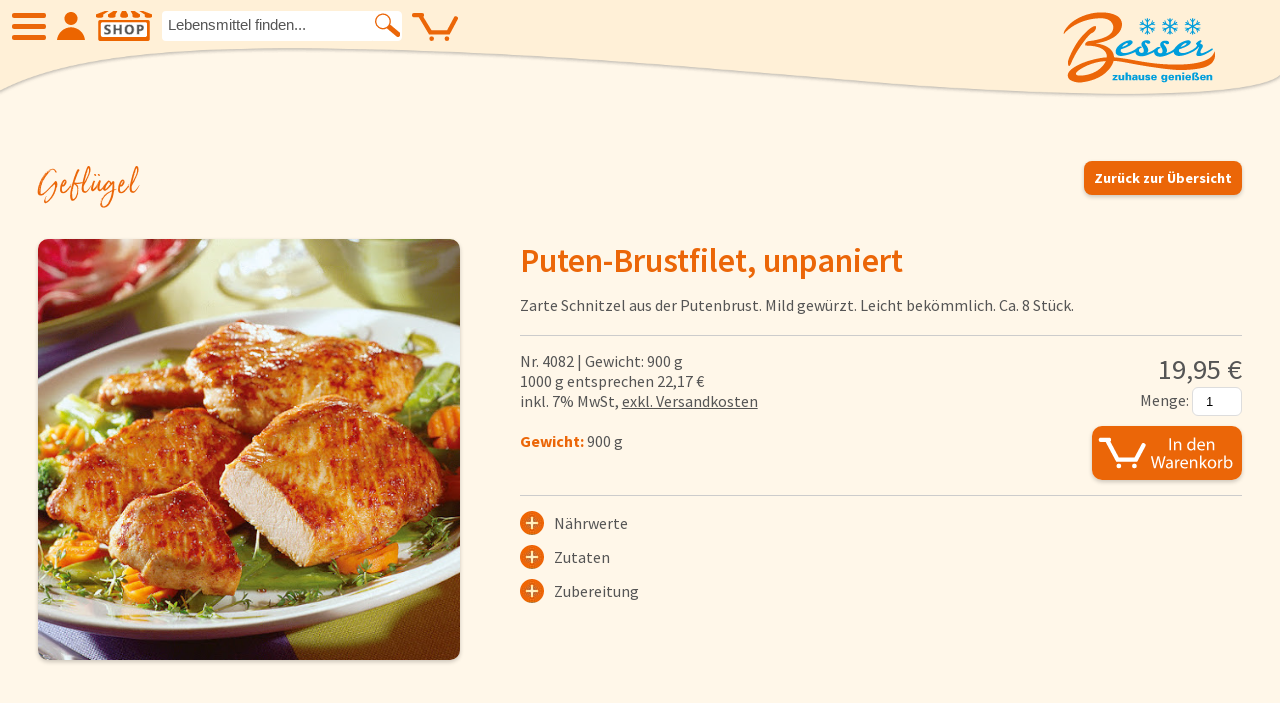

--- FILE ---
content_type: text/html; charset=utf-8
request_url: https://www.bessershop.de/Gefl%C3%BCgel/Puten-Brustfilet%2C+unpaniert
body_size: 10366
content:

<!DOCTYPE html>
<html lang="de" class="js">
<head>
	<meta http-equiv="content-type" content="text/html; charset=UTF-8">
	<meta name="google-site-verification" content="MW7OdMrHH_x_RmE744x43lXrTK0puGKJ2m-lXgM4gKk"/>
	<!-- End Google Tag Manager -->
		<title>Puten-Brustfilet-unpaniert-tiefgekühlt-Besser-zuhause-genießen - Besser - zuhause genießen</title>
		<meta name="title" content="Puten-Brustfilet-unpaniert-tiefgekühlt-Besser-zuhause-genießen"/>
		<meta name="DC.Title" content="Puten-Brustfilet-unpaniert-tiefgekühlt-Besser-zuhause-genießen"/>
		<meta property="og:title" content="Puten-Brustfilet-unpaniert-tiefgekühlt-Besser-zuhause-genießen"/>
		<meta name="twitter:title" content="Puten-Brustfilet-unpaniert-tiefgekühlt-Besser-zuhause-genießen"/>
	
	<meta name="author" content="Besser - zuhause genießen - Tiefkühlkost Lieferservice - Besser eG"/>
	<meta name="generator" content="ViUR Informationssystem www.viur.is"/>
	<!-- Descriptions -->
		<meta name="DC.Description" content="Zarte Schnitzel aus der Putenbrust. Mild gewürzt. Leicht bekömmlich."/>
		<meta name="description" lang="de" content="Zarte Schnitzel aus der Putenbrust. Mild gewürzt. Leicht bekömmlich."/>
		<meta name="keywords" lang="de" content="Eiskrem, Eiscreme, Eis, online, Lieferung, Versand, Lebensmittelversand, Lebensmittel, Tiefkühlversand, Frosta, Bofrost, Onlineshop"/>
		<meta property="og:description" content="Zarte Schnitzel aus der Putenbrust. Mild gewürzt. Leicht bekömmlich."/>
		<meta name="twitter:description" content="Zarte Schnitzel aus der Putenbrust. Mild gewürzt. Leicht bekömmlich."/>
	<meta property="og:site_name" content="Besser - zuhause genießen - Tiefkühlkost Lieferservice"/>
	<meta property="og:type" content="website"/>
	<!-- URL -->
		<meta property="og:url" content="https://www.bessershop.de/Gefl%C3%BCgel/Puten-Brustfilet,+unpaniert"/>
		<link rel="canonical" href="https://www.bessershop.de/Gefl%C3%BCgel/Puten-Brustfilet,+unpaniert"/>

			<meta property="og:image" content="https://lh3.googleusercontent.com/IeASJHtsQ8k5NCqOxNdqHORudPozcWp0UZ-UjCiNw6HMbjAocfWkPskxREVhgKP8aQ6JrHLfn4CyTMCI5FlP7dCXCq5e=s1200"/>
			<meta name="twitter:image:src" content="https://lh3.googleusercontent.com/IeASJHtsQ8k5NCqOxNdqHORudPozcWp0UZ-UjCiNw6HMbjAocfWkPskxREVhgKP8aQ6JrHLfn4CyTMCI5FlP7dCXCq5e=s570"/>
	<meta name="robots" content="index, follow, noarchive"/>
	<meta name="DC.Language" content="de"/>
	<meta name="viewport" content="width=device-width, initial-scale=1.0, user-scalable=yes">
	<link href="/static/meta/besser-57x57.png" sizes="57x57" rel="apple-touch-icon"/>
	<link href="/static/meta/besser-114x114.png" sizes="114x114" rel="apple-touch-icon"/>
	<link href="/static/meta/besser-72x72.png" sizes="72x72" rel="apple-touch-icon"/>
	<link href="/static/meta/besser-144x144.png" sizes="144x144" rel="apple-touch-icon"/>
	<link rel="stylesheet" href="/static/css/style.css?v=1767693643"/>
	<link rel="stylesheet" href="/kategorie.css"/>
	<link rel="icon" href="/static/images/favicon.png" type="image/png"/>
</head>
<body data-activekat="5105650963054592">
<!-- Google tag (gtag.js) -->
<script async data-src="https://www.googletagmanager.com/gtag/js?id=G-QWZP5N6ZPP"
		class="js-cookiemanager" data-requires="statistics-ga"></script>
<script>
  window.dataLayer = window.dataLayer || [];
  function gtag(){dataLayer.push(arguments);}
  gtag('js', new Date());
  gtag('config', 'G-QWZP5N6ZPP');
</script>
<div class="main artikel view"><header class="header">
			<div class="header-welle"><div class="headnav">
				<a class="burger burgertox js_burger" title="Menü"><span>Hauptmenu</span></a>
				<a href="/user/login" class="headnav-icon-a headlogin " title="Login / Kundenbereich"></a>
				<a href="/kategorie/menu" class="headnav-icon-a headshop" title="SHOP"></a>
				<div class="fn-articlesuche fleft">
					<form class="headnav-form">
						<input id="searchInput" class="headnav-input ui-autocomplete-input" placeholder="Lebensmittel finden..."
						       type="search" name="suche">
						<button class="headnav-form-btn"></button>
						<ul class="autocompleteentries"></ul>
					</form>
					</div>
					<div style="float: right;" class="cart-area"></div>
				</div><a href="/" title="Besser - zuhause genießen">
					<img loading="lazy" class="logo" src="/static/images/Logo-Besser.svg" alt="Besser - zuhause genießen">
				</a>
			</div>
		</header>
		<div class="spacer"></div><div class="transparent-header">
		<div class="container main-content" style="overflow: hidden; width: 96%">
		<div class="th-wrap menulistwrap">
				<div class="th-li clickable">SHOP</div>
				<div class="th-points is-open">
					<ul class="katiconlist">
			<li>
			<a href="/Neu" title="Neue Produkte">
				<span class="iconlist ic-neulist neu"></span>
				Neue Produkte
			</a>
		</li>
		<li>
			<a href="/Angebot" title="Angebote">
				<span class="iconlist ic-angebotelist angebote"></span>
				Angebote
			</a>
		</li><li>
						<a data-category="5725107787923456" class="icon ic-prodcat taptoclick ic-nr1" href="/Eiskrem" title="Eiskrem">
							<span id="menupunkt_5725107787923456" class="iconlist" style="background-image: url(https://lh3.googleusercontent.com/1wyXFGwoUq5rQp-_q3PL3hHhU0xI17dio5YXZDi3gLugPQwntCkvBzMqqZNjVnq97GTlQNQU7ZojpYs2hT2ECEiw7TBE1g=s88)"></span>
							Eiskrem
						</a>
					</li><li>
						<a data-category="5954224294723584" class="icon ic-prodcat taptoclick ic-nr2" href="/Fr%C3%BCchte" title="Früchte">
							<span id="menupunkt_5954224294723584" class="iconlist" style="background-image: url(https://lh3.googleusercontent.com/tL7csVQor2q1chng7laGO0veT2HXdu2YHHb4eqV-mNIqVFI-xky3Fonh7UKTyTc6hyhnEVSfEM1TIceI5RvG8tskCUmj=s88)"></span>
							Früchte
						</a>
					</li><li>
						<a data-category="5096363633147904" class="icon ic-prodcat taptoclick ic-nr3" href="/Gem%C3%BCse" title="Gemüse">
							<span id="menupunkt_5096363633147904" class="iconlist" style="background-image: url(https://lh3.googleusercontent.com/faFkvBlU0a9sl8VGSg2LT7YJN0chwTxj24dGQJVO08Vk3mjKEAvXwWcOdnCn6QsXhcG1DJiYdaI5nTkyd5iGyHRfZ-c9=s88)"></span>
							Gemüse
						</a>
					</li><li>
						<a data-category="5137355874762752" class="icon ic-prodcat taptoclick ic-nr4" href="/Suppen+und+Suppeneinlagen" title="Suppen und Suppeneinlagen">
							<span id="menupunkt_5137355874762752" class="iconlist" style="background-image: url(https://lh3.googleusercontent.com/rhr0asJnUO99dvhFLGy5sIwiUVIqirk31T6SOF7AG-UfABhLBke-Eup9RDlCCPF9TuULvGinSbUgEj9zcvyFBHXcPjD7=s88)"></span>
							Suppen und Suppeneinlagen
						</a>
					</li><li>
						<a data-category="5091364022779904" class="icon ic-prodcat taptoclick ic-nr5" href="/Kartoffelspezialit%C3%A4ten" title="Kartoffelspezialitäten">
							<span id="menupunkt_5091364022779904" class="iconlist" style="background-image: url(https://lh3.googleusercontent.com/aEztAKaDoWTOsS7TcewQL8hH-dDZpV10vCq7g0a7C9JaCrUdPaOgOD5DMDpQD8WmXYRAjZn7DZ_rgishwOmi4z5IlD-j9w=s88)"></span>
							Kartoffelspezialitäten
						</a>
					</li><li>
						<a data-category="4878221707313152" class="icon ic-prodcat taptoclick ic-nr6" href="/Gew%C3%BCrze+und+K%C3%BCchenhelfer" title="Gewürze und Küchenhelfer">
							<span id="menupunkt_4878221707313152" class="iconlist" style="background-image: url(https://lh3.googleusercontent.com/XxkNmQim8GGwQQvVRdFnGmW2XO2zKkvuvsESP3BKFJdqHjqj1mg1jPABezNevhaniF6SfJq7OF-5BrdWIflKElLKNynm=s88)"></span>
							Gewürze und Küchenhelfer
						</a>
					</li><li>
						<a data-category="5105650963054592" class="icon ic-prodcat taptoclick ic-nr7" href="/Gefl%C3%BCgel" title="Geflügel">
							<span id="menupunkt_5105650963054592" class="iconlist" style="background-image: url(https://lh3.googleusercontent.com/eb0rGlg4kffFZpg2ctfibq-jiJx2t0cJKBD66LNGGxyrykoQ_J9TQkzw0xDOxbTEiVJDS5kCbdEuB4HuGl3CLmsRStua=s88)"></span>
							Geflügel
						</a>
					</li><li>
						<a data-category="6197422522892288" class="icon ic-prodcat taptoclick ic-nr8" href="/Fleisch" title="Fleisch">
							<span id="menupunkt_6197422522892288" class="iconlist" style="background-image: url(https://lh3.googleusercontent.com/IpvKQvyJojcIQG3IDT3D7HarTOYGcED_dITbLVLRSQPDY564TXFV4YiU8XFJ8zm8oNAEbE_zbAImkNszdMQzpfLlJac=s88)"></span>
							Fleisch
						</a>
					</li><li>
						<a data-category="5760820306771968" class="icon ic-prodcat taptoclick ic-nr9" href="/Fisch" title="Fisch">
							<span id="menupunkt_5760820306771968" class="iconlist" style="background-image: url(https://lh3.googleusercontent.com/jcFHiDbRyphe8RYkFnD3JgvlQlLMzAdc3yKJyTJpbsD_eUAh6LR5kxFSuambMWYmO0FWWnUJkItRG3mqOZ6--BXWRSg=s88)"></span>
							Fisch
						</a>
					</li><li>
						<a data-category="5085604337418240" class="icon ic-prodcat taptoclick ic-nr10" href="/Pizzen+und+Flammkuchen" title="Pizzen und Flammkuchen">
							<span id="menupunkt_5085604337418240" class="iconlist" style="background-image: url(https://lh3.googleusercontent.com/qJef_wFrz7Wtd9FNC44Htd4lU_ceqLdN3Eoj350zvJd4jJsUGwZoOVbeer-cpt9MuY_zks3zsy3OXfa8-GGS77NAM9ei=s88)"></span>
							Pizzen und Flammkuchen
						</a>
					</li><li>
						<a data-category="6004121614155776" class="icon ic-prodcat taptoclick ic-nr11" href="/Snacks" title="Snacks">
							<span id="menupunkt_6004121614155776" class="iconlist" style="background-image: url(https://lh3.googleusercontent.com/Y3eQ5GxWov8WvKIKrJrn8KFquXXACEVYrQSxP2_YRA-SlLpdSu2KpdKk_6vSPpuZk-XOfXFOai1O4n5yKlVnEWME98s=s88)"></span>
							Snacks
						</a>
					</li><li>
						<a data-category="6263255781605376" class="icon ic-prodcat taptoclick ic-nr12" href="/Pfannengerichte" title="Pfannengerichte">
							<span id="menupunkt_6263255781605376" class="iconlist" style="background-image: url(https://lh3.googleusercontent.com/yIAEnBGnYdVgDa1rsbf0eE5lccGS6cD8a6J0LN6xwcA-jt2_HffI7KulR4NBgGMXCB28YWHFhT6qkGVJf8J4K4DHn_nMvw=s88)"></span>
							Pfannengerichte
						</a>
					</li><li>
						<a data-category="6217263929622528" class="icon ic-prodcat taptoclick ic-nr13" href="/Schnelle+Mahlzeiten" title="Schnelle Mahlzeiten">
							<span id="menupunkt_6217263929622528" class="iconlist" style="background-image: url(https://lh3.googleusercontent.com/nnwPa4Q1ZnTc9Bx21OgC2qutoV4os40K82eM74IRCPlabW49Rzk8w3vN24AhYISrgsBAGGc0XVMIlHwSXoqbRhVJUKrP=s88)"></span>
							Schnelle Mahlzeiten
						</a>
					</li><li>
						<a data-category="5119667588825088" class="icon ic-prodcat taptoclick ic-nr14" href="/Torten+und+Backwaren" title="Torten und Backwaren">
							<span id="menupunkt_5119667588825088" class="iconlist" style="background-image: url(https://lh3.googleusercontent.com/91Z3D8XKMFYOiQqua02tm2tElDrxuk7_LaA8xdMheImIgeLwoXXESHaUfYyQsCFOwVs10hkegUvKzLOnmJ3iKSbUmzDZGA=s88)"></span>
							Torten und Backwaren
						</a>
					</li><li>
						<a data-category="5715999101812736" class="icon ic-prodcat taptoclick ic-nr15" href="/Brot+und+Br%C3%B6tchen" title="Brot und Brötchen">
							<span id="menupunkt_5715999101812736" class="iconlist" style="background-image: url(https://lh3.googleusercontent.com/-sGDnZJjI9dTS4ANlsUv9u5wMLBWS_FNzKeaOB4UK_IwBYKBl3H1evY8hV1-ZmSiVdI_KDkjmbn6V_bUHjAyMxldv1Kq=s88)"></span>
							Brot und Brötchen
						</a>
					</li></ul>
				</div>
			</div>
		<div class="clear"></div>
<div class="" style="overflow: hidden; margin-top: 20px;">
				<div class="menucol">
					<ul>
						<li><a href="/page/über-uns" title="Über uns">Über uns</a></li>
						<li><a href="/page/qualität" title="Qualität">Qualität</a></li>
						<li><a href="/news" title="Presse &amp; News">Presse &amp; News</a></li>
						<li><a href="/rezept" title="Rezepte">Rezepte</a></li><li><a href="/page/jobs" title="Karriere">Karriere</a></li></ul>
				</div>
			<div class="menucol">
					<ul><li><a href="/faq" title="FAQs - Häufig gestellte Fragen">FAQs</a></li>
						<li><a href="/page/bezahlung-&amp;-lieferung" title="Bezahlung &amp; Lieferung">Bezahlung &amp; Lieferung</a></li><li><a href="/page/allergene-&amp;-nährwerte" title="Allergene &amp; Nährwerte">Nährwerte &amp; Allergene</a></li>
						<li><a href="/page/allergene-&amp;-nährwerte" title="Herkunftsländer">Herkunftsländer</a></li>
						<li><a href="/cart/view" title="Warenkorb">Warenkorb</a></li>
							<li><a href="/user/login" title="Login">Login</a></li>
					</ul>
				</div>
	<div class="menucol">
		<ul>
			<li><a href="/" title="Startseite">Startseite</a></li>
			<li><a href="/s/besser-katalog" title="Genussflyer">Genussflyer</a></li>
			<li><a href="/contact" title="Kontakt">Kontakt</a></li>
			<li><a href="/s/impressum" title="Impressum">Impressum</a></li>
			<li><a href="/s/agb" title="AGB &amp; Datenschutz">AGB &amp; Datenschutz</a></li>
				<li><a href="/user/add" title="Registrieren">Registrieren</a></li>
		</ul>
	</div>
</div>
		</div>
		</div><div class="container main-content">
	<div class="product-view">
		<div style="padding-bottom: 10px">
			<a class="cta-button orange fright" href="/Geflügel">Zurück zur Übersicht</a>
			<h2 class="bornready">Geflügel</h2>
		</div>
	<div class="onethird">
    <div class="product-viev-left"><img loading="lazy" class="round10 shd" src="https://lh3.googleusercontent.com/IeASJHtsQ8k5NCqOxNdqHORudPozcWp0UZ-UjCiNw6HMbjAocfWkPskxREVhgKP8aQ6JrHLfn4CyTMCI5FlP7dCXCq5e=s497-c" alt="Abbildung Puten-Brustfilet, unpaniert" />
    </div>
	</div>
	<div class="twothird">
    <div class="product-viev-txt">
        <h1 class="kat_font_5105650963054592">Puten-Brustfilet, unpaniert</h1>
        Zarte Schnitzel aus der Putenbrust. Mild gewürzt. Leicht bekömmlich. Ca. 8 Stück.
	<div class="produktviewpricebox">
	<div class="fright" style="text-align: right">
		<div class="price-view">
	19,95 &euro;</div>
            &nbsp;&nbsp;Menge:
            <input class="article-to-cart-amount inwkview" type="number" min="1" value="1">
            <a href="/cart/add/ahFlfmJlc3NlcnNob3Atdml1cnIUCxIHYXJ0aWtlbBiAgICAhLS2CAw" class="article-to-cart" data-id="ahFlfmJlc3NlcnNob3Atdml1cnIUCxIHYXJ0aWtlbBiAgICAhLS2CAw">
                <img class="round10 shd tocardviewbtn" src="/static/images/tocart-font.svg" data-id="ahFlfmJlc3NlcnNob3Atdml1cnIUCxIHYXJ0aWtlbBiAgICAhLS2CAw" title="In den Warenkorb" alt="">
            </a>
        </div>
            Nr. 4082 |
	        
	        Gewicht: 900 g
	        
            <br />
	
		1000 g entsprechen 
	22,17 &euro;<br />
		<span>inkl. 7% MwSt, <span class="versandoverlay">exkl. Versandkosten
		<div class="versandoverlaycontent round10 shd">
			<strong>Ab 
	60,00 &euro; versandkostenfreie Lieferung</strong><br/>
			Bis 
	19,99 &euro; &raquo; 
	19,95 &euro;<br/>
			
	20,00 &euro; bis 
	39,99 &euro; &raquo; 
	12,95 &euro;<br/>
			
	40,00 &euro; bis 
	59,99 &euro; &raquo; 
	4,95 &euro;
			</div></span></span>
	<br /><br />
        <strong class="z-angaben">Gewicht:</strong> 900 g<div class="clear"></div>
    </div><div style="margin-top: 15px; margin-bottom: 5px;">
        <div class="singleton-accordion-toggler" data-for-accordion="naehrwerte">
	        <span class="plus"></span>
	        Nährwerte
	    </div>
        <div id="naehrwerte" style="display: none;">
	        <strong class="z-angaben">Durchschnittl. Energie- &amp; Nährwerte je 100 g:</strong>
	        <ul class="naehrwerte"><li>Energie <span class="fright">371 kj</span></li>
	            <li>Kalorien <span class="fright">88,61 kcal</span></li><li>Fett <span class="fright">0,6 g</span></li><li class="indented">davon gesättigte Fettsäuren <span class="fright">0,3 g</span></li><li>Kohlenhydrate <span class="fright">0,5 g</span></li><li class="indented">davon Zucker <span class="fright">0,5 g</span></li><li>Eiweiß <span class="fright">20 g</span></li><li>Salz <span class="fright">1,2 g</span></li></ul>
        </div><div class="singleton-accordion-toggler" data-for-accordion="zutaten">
	        <span class="plus"></span>
	        Zutaten
	    </div>
        <div id="zutaten" style="display: none;">
            
            Puten-Brustfilet (92 %), Trinkwasser, Speisesalz, Maltodextrin, Dextrose, Zucker, Gewürzextrakte
<br />Hinweis: Das Produkt kann Spuren von <span class="allergenmarker">Gluten</span>, <span class="allergenmarker">Milch</span>, <span class="allergenmarker">Schalenfrüchten</span>, <span class="allergenmarker">Sellerie</span> und <span class="allergenmarker">Senf</span> enthalten.
        </div><div class="singleton-accordion-toggler" data-for-accordion="zubereitung">
	        <span class="plus"></span>
	        Zubereitung
	    </div>
			<div id="zubereitung" style="display: none;">
            <ul class="symbollist">
            
				
			
				
			
				
			
				
			
				
			
				
					<li><img loading="lazy" src="/static/images/pan.svg" title="Pfanne" alt="Icon für Pfanne">ca. 15 Minuten</li>
				
			
				
			
            </ul>
        </div></div>
	</div>
	<div class="clear"></div>

	</div>
	<div class="clear"></div>

	<div class="articleList moreMargin">
		<h2 class="bornready bornready-h2 artikellist-h2" style="padding-left: 10px">Noch mehr Geflügel</h2>
			<div class="productbox round10 shd">
<a href="/Gefl%C3%BCgel/Vorratspackung+H%C3%A4hnchenkeulen"><img loading="lazy" class="round10" src="https://lh5.ggpht.com/Anj1hQ9A1IgVmjqBNXAvRfl1Rka4RwxVmDceUtJbZliV0cyetqtwk2r4ztDxEmZJHEDSEBfvplnFE3VBv-b8lTlMwwM=s220-c" alt="Abbildung Vorratspackung Hähnchenkeulen"/>
</a><div class="round10 items-to-card" id="items-to-card-ahFlfmJlc3NlcnNob3Atdml1cnIUCxIHYXJ0aWtlbBiAgICA2bqBCAw" style="display: none;">
	<a class="cta-button orange fullWidth" href="/Gefl%C3%BCgel/Vorratspackung+H%C3%A4hnchenkeulen">zur Detailansicht</a>
	<div class="mengewrap">
		&nbsp;&nbsp;Menge:
		<br/>
		<input type="number" name="amount" min="1" value="1">
		<a class="add-to-cart" href="#" data-id="ahFlfmJlc3NlcnNob3Atdml1cnIUCxIHYXJ0aWtlbBiAgICA2bqBCAw">
			<img loading="lazy" class="round10 shd addtocartoverlay"
			     src="/static/images/tocart-font.svg"
			     title="In den Warenkorb" alt="">
		</a>
	</div>
</div>
<div class="listinfo">
	<div class="wellenbox">
		<svg version="1.1" xmlns="http://www.w3.org/2000/svg"  x="0px" y="0px"
	 width="220px" height="60px" viewBox="0 -44 220 60" enable-background="new 0 -44 220 60" class="listinfo-artikelwelle kat_artikelwelle_5105650963054592" xml:space="preserve">
<path fill="#86BA31" d="M0-34.986c0,0,34.117-14.395,100,0c-0.001,0,87.059,17.523,120-10.014v62H0V-34.986z"/>
</svg>
	</div>
	<div class="listinfo-txt kat_bg_5105650963054592 kat_fg_5105650963054592">
		<div class="left"><br/>
			<strong>Vorratspackung Hähnchenkeulen</strong>
		</div>
		<div class="right">2500 g<br/><strong>
	19,95 &euro;</strong></div>
	</div>
</div>
<a href="#" class="icon-items-to-card" data-id="ahFlfmJlc3NlcnNob3Atdml1cnIUCxIHYXJ0aWtlbBiAgICA2bqBCAw">
		<svg version="1.1" xmlns="http://www.w3.org/2000/svg"  x="0px" y="0px"
	 width="32px" height="32px" viewBox="4 8 32 32" enable-background="new 4 8 32 32" xml:space="preserve">
<g>
	<g>
		<circle fill="#EB6608" cx="20" cy="24" r="16"/>
	</g>
	<g>
		<path fill="#FFFFFF" d="M31.7,19.046l-0.246-0.13c-0.479-0.256-1.077-0.075-1.334,0.404c0,0.001,0,0.002-0.002,0.004l-3.722,7.004
			h-8.204l-4.39-8.257c0.242-0.18,0.401-0.465,0.401-0.79v-0.285c0-0.545-0.441-0.986-0.985-0.986H8.763
			c-0.544,0-0.985,0.441-0.985,0.986v0.285c0,0.544,0.441,0.986,0.985,0.986h2.616c0.004,0.009,0.005,0.018,0.01,0.026
			c0,0,5.467,10.233,5.506,10.292h10.848l4.365-8.205C32.362,19.899,32.18,19.303,31.7,19.046z"/>
		<circle fill="#FFFFFF" cx="18.225" cy="30.744" r="1.246"/>
		<circle fill="#FFFFFF" cx="26.331" cy="30.744" r="1.246"/>
	</g>
</g>
</svg>
	
</a>
</div>
			<div class="productbox round10 shd">
<a href="/Gefl%C3%BCgel/H%C3%A4hnchen-Brustfilet%2C+paniert"><img loading="lazy" class="round10" src="https://lh3.ggpht.com/LUQ9KbaNAOXUQI1RRVZRv2l5KJwo8YWN6dGVCoztUV_DHv3MZ17NwqE7ejNZl7D5R01IYxUtgQjjroCfmvA_7UCfASjZ=s220-c" alt="Abbildung Hähnchen-Brustfilet, paniert"/>
</a><div class="round10 items-to-card" id="items-to-card-ahFlfmJlc3NlcnNob3Atdml1cnIUCxIHYXJ0aWtlbBiAgICA_OmICAw" style="display: none;">
	<a class="cta-button orange fullWidth" href="/Gefl%C3%BCgel/H%C3%A4hnchen-Brustfilet%2C+paniert">zur Detailansicht</a>
	<div class="mengewrap">
		&nbsp;&nbsp;Menge:
		<br/>
		<input type="number" name="amount" min="1" value="1">
		<a class="add-to-cart" href="#" data-id="ahFlfmJlc3NlcnNob3Atdml1cnIUCxIHYXJ0aWtlbBiAgICA_OmICAw">
			<img loading="lazy" class="round10 shd addtocartoverlay"
			     src="/static/images/tocart-font.svg"
			     title="In den Warenkorb" alt="">
		</a>
	</div>
</div>
<div class="listinfo">
	<div class="wellenbox">
		<svg version="1.1" xmlns="http://www.w3.org/2000/svg"  x="0px" y="0px"
	 width="220px" height="60px" viewBox="0 -44 220 60" enable-background="new 0 -44 220 60" class="listinfo-artikelwelle kat_artikelwelle_5105650963054592" xml:space="preserve">
<path fill="#86BA31" d="M0-34.986c0,0,34.117-14.395,100,0c-0.001,0,87.059,17.523,120-10.014v62H0V-34.986z"/>
</svg>
	</div>
	<div class="listinfo-txt kat_bg_5105650963054592 kat_fg_5105650963054592">
		<div class="left"><br/>
			<strong>Hähnchen-Brustfilet, paniert</strong>
		</div>
		<div class="right">900 g<br/><strong>
	15,45 &euro;</strong></div>
	</div>
</div>
<a href="#" class="icon-items-to-card" data-id="ahFlfmJlc3NlcnNob3Atdml1cnIUCxIHYXJ0aWtlbBiAgICA_OmICAw">
		<svg version="1.1" xmlns="http://www.w3.org/2000/svg"  x="0px" y="0px"
	 width="32px" height="32px" viewBox="4 8 32 32" enable-background="new 4 8 32 32" xml:space="preserve">
<g>
	<g>
		<circle fill="#EB6608" cx="20" cy="24" r="16"/>
	</g>
	<g>
		<path fill="#FFFFFF" d="M31.7,19.046l-0.246-0.13c-0.479-0.256-1.077-0.075-1.334,0.404c0,0.001,0,0.002-0.002,0.004l-3.722,7.004
			h-8.204l-4.39-8.257c0.242-0.18,0.401-0.465,0.401-0.79v-0.285c0-0.545-0.441-0.986-0.985-0.986H8.763
			c-0.544,0-0.985,0.441-0.985,0.986v0.285c0,0.544,0.441,0.986,0.985,0.986h2.616c0.004,0.009,0.005,0.018,0.01,0.026
			c0,0,5.467,10.233,5.506,10.292h10.848l4.365-8.205C32.362,19.899,32.18,19.303,31.7,19.046z"/>
		<circle fill="#FFFFFF" cx="18.225" cy="30.744" r="1.246"/>
		<circle fill="#FFFFFF" cx="26.331" cy="30.744" r="1.246"/>
	</g>
</g>
</svg>
	
</a>
</div>
			<div class="productbox round10 shd">
<a href="/Gefl%C3%BCgel/H%C3%A4hnchen-Innenfilet-+Kr%C3%A4utergarten"><img loading="lazy" class="round10" src="https://lh6.ggpht.com/Wrf63xDivnMGFvQjJJ9yojNN5ExVMO8qQcndMsih828GJBPjPBOcy7X9lOECm6SxDIrh1ZHtOodP-mra4Mu86nDBWpg=s220-c" alt="Abbildung Hähnchen-Innenfilet- Kräutergarten"/>
</a><div class="round10 items-to-card" id="items-to-card-ahFlfmJlc3NlcnNob3Atdml1cnIUCxIHYXJ0aWtlbBiAgICA78SXCAw" style="display: none;">
	<a class="cta-button orange fullWidth" href="/Gefl%C3%BCgel/H%C3%A4hnchen-Innenfilet-+Kr%C3%A4utergarten">zur Detailansicht</a>
	<div class="mengewrap">
		&nbsp;&nbsp;Menge:
		<br/>
		<input type="number" name="amount" min="1" value="1">
		<a class="add-to-cart" href="#" data-id="ahFlfmJlc3NlcnNob3Atdml1cnIUCxIHYXJ0aWtlbBiAgICA78SXCAw">
			<img loading="lazy" class="round10 shd addtocartoverlay"
			     src="/static/images/tocart-font.svg"
			     title="In den Warenkorb" alt="">
		</a>
	</div>
</div>
<div class="listinfo">
	<div class="wellenbox">
		<svg version="1.1" xmlns="http://www.w3.org/2000/svg"  x="0px" y="0px"
	 width="220px" height="60px" viewBox="0 -44 220 60" enable-background="new 0 -44 220 60" class="listinfo-artikelwelle kat_artikelwelle_5105650963054592" xml:space="preserve">
<path fill="#86BA31" d="M0-34.986c0,0,34.117-14.395,100,0c-0.001,0,87.059,17.523,120-10.014v62H0V-34.986z"/>
</svg>
	</div>
	<div class="listinfo-txt kat_bg_5105650963054592 kat_fg_5105650963054592">
		<div class="left"><br/>
			<strong>Hähnchen-Innenfilet- Kräutergarten</strong>
		</div>
		<div class="right">750 g<br/><strong>
	16,95 &euro;</strong></div>
	</div>
</div>
<a href="#" class="icon-items-to-card" data-id="ahFlfmJlc3NlcnNob3Atdml1cnIUCxIHYXJ0aWtlbBiAgICA78SXCAw">
		<svg version="1.1" xmlns="http://www.w3.org/2000/svg"  x="0px" y="0px"
	 width="32px" height="32px" viewBox="4 8 32 32" enable-background="new 4 8 32 32" xml:space="preserve">
<g>
	<g>
		<circle fill="#EB6608" cx="20" cy="24" r="16"/>
	</g>
	<g>
		<path fill="#FFFFFF" d="M31.7,19.046l-0.246-0.13c-0.479-0.256-1.077-0.075-1.334,0.404c0,0.001,0,0.002-0.002,0.004l-3.722,7.004
			h-8.204l-4.39-8.257c0.242-0.18,0.401-0.465,0.401-0.79v-0.285c0-0.545-0.441-0.986-0.985-0.986H8.763
			c-0.544,0-0.985,0.441-0.985,0.986v0.285c0,0.544,0.441,0.986,0.985,0.986h2.616c0.004,0.009,0.005,0.018,0.01,0.026
			c0,0,5.467,10.233,5.506,10.292h10.848l4.365-8.205C32.362,19.899,32.18,19.303,31.7,19.046z"/>
		<circle fill="#FFFFFF" cx="18.225" cy="30.744" r="1.246"/>
		<circle fill="#FFFFFF" cx="26.331" cy="30.744" r="1.246"/>
	</g>
</g>
</svg>
	
</a>
</div>
			<div class="productbox round10 shd">
<a href="/Gefl%C3%BCgel/H%C3%A4hnchen-Brustfilet+%E2%80%9EWiener+Art%E2%80%9C"><img loading="lazy" class="round10" src="https://lh4.ggpht.com/S8UkM_2CkP8VXiC6saGSOieNRErrBwdhph4tBTC-uyjdYOqY5l8xwDXjf1eMOQ6ZF8fK5V7n-lBsBFrwUK0BDW_dJMBJ=s220-c" alt="Abbildung Hähnchen-Brustfilet „Wiener Art“"/>
</a><div class="btn-angebot-txt">
	-1,00 &euro;</div><div class="round10 items-to-card" id="items-to-card-ahFlfmJlc3NlcnNob3Atdml1cnIUCxIHYXJ0aWtlbBiAgICAupusCAw" style="display: none;">
	<a class="cta-button orange fullWidth" href="/Gefl%C3%BCgel/H%C3%A4hnchen-Brustfilet+%E2%80%9EWiener+Art%E2%80%9C">zur Detailansicht</a>
	<div class="mengewrap">
		&nbsp;&nbsp;Menge:
		<br/>
		<input type="number" name="amount" min="1" value="1">
		<a class="add-to-cart" href="#" data-id="ahFlfmJlc3NlcnNob3Atdml1cnIUCxIHYXJ0aWtlbBiAgICAupusCAw">
			<img loading="lazy" class="round10 shd addtocartoverlay"
			     src="/static/images/tocart-font.svg"
			     title="In den Warenkorb" alt="">
		</a>
	</div>
</div>
<div class="listinfo">
	<div class="wellenbox">
		<svg version="1.1" xmlns="http://www.w3.org/2000/svg"  x="0px" y="0px"
	 width="220px" height="60px" viewBox="0 -44 220 60" enable-background="new 0 -44 220 60" class="listinfo-artikelwelle kat_artikelwelle_5105650963054592" xml:space="preserve">
<path fill="#86BA31" d="M0-34.986c0,0,34.117-14.395,100,0c-0.001,0,87.059,17.523,120-10.014v62H0V-34.986z"/>
</svg>
	</div>
	<div class="listinfo-txt kat_bg_5105650963054592 kat_fg_5105650963054592">
		<div class="left"><br/>
			<strong>Hähnchen-Brustfilet „Wiener Art“</strong>
		</div>
		<div class="right">900 g<br/><strong>
	16,95 &euro;</strong>
				<strong class="strikeout-list kat_bg_5105650963054592">
	17,95 &euro;</strong></div>
	</div>
</div>
<a href="#" class="icon-items-to-card" data-id="ahFlfmJlc3NlcnNob3Atdml1cnIUCxIHYXJ0aWtlbBiAgICAupusCAw">
		<svg version="1.1" xmlns="http://www.w3.org/2000/svg"  x="0px" y="0px"
	 width="32px" height="32px" viewBox="4 8 32 32" enable-background="new 4 8 32 32" xml:space="preserve">
<g>
	<g>
		<circle fill="#EB6608" cx="20" cy="24" r="16"/>
	</g>
	<g>
		<path fill="#FFFFFF" d="M31.7,19.046l-0.246-0.13c-0.479-0.256-1.077-0.075-1.334,0.404c0,0.001,0,0.002-0.002,0.004l-3.722,7.004
			h-8.204l-4.39-8.257c0.242-0.18,0.401-0.465,0.401-0.79v-0.285c0-0.545-0.441-0.986-0.985-0.986H8.763
			c-0.544,0-0.985,0.441-0.985,0.986v0.285c0,0.544,0.441,0.986,0.985,0.986h2.616c0.004,0.009,0.005,0.018,0.01,0.026
			c0,0,5.467,10.233,5.506,10.292h10.848l4.365-8.205C32.362,19.899,32.18,19.303,31.7,19.046z"/>
		<circle fill="#FFFFFF" cx="18.225" cy="30.744" r="1.246"/>
		<circle fill="#FFFFFF" cx="26.331" cy="30.744" r="1.246"/>
	</g>
</g>
</svg>
	
</a>
</div>
			<div class="productbox round10 shd">
<a href="/Gefl%C3%BCgel/H%C3%A4hnchen+Geschnetzeltes+in+Curryrahmsauce"><img loading="lazy" class="round10" src="https://lh4.ggpht.com/rLqFu-7rN8P0FhcGOyVZQsckKlI5eh9YzIOtwnL7j56isW7XXNKqtbufwDhoEmj94niVnSYU-Ppf-qTe_VXj74quDlc=s220-c" alt="Abbildung Hähnchen Geschnetzeltes in Curryrahmsauce"/>
</a><div class="round10 items-to-card" id="items-to-card-ahFlfmJlc3NlcnNob3Atdml1cnIUCxIHYXJ0aWtlbBiAgICA3s_LCAw" style="display: none;">
	<a class="cta-button orange fullWidth" href="/Gefl%C3%BCgel/H%C3%A4hnchen+Geschnetzeltes+in+Curryrahmsauce">zur Detailansicht</a>
	<div class="mengewrap">
		&nbsp;&nbsp;Menge:
		<br/>
		<input type="number" name="amount" min="1" value="1">
		<a class="add-to-cart" href="#" data-id="ahFlfmJlc3NlcnNob3Atdml1cnIUCxIHYXJ0aWtlbBiAgICA3s_LCAw">
			<img loading="lazy" class="round10 shd addtocartoverlay"
			     src="/static/images/tocart-font.svg"
			     title="In den Warenkorb" alt="">
		</a>
	</div>
</div>
<div class="listinfo">
	<div class="wellenbox">
		<svg version="1.1" xmlns="http://www.w3.org/2000/svg"  x="0px" y="0px"
	 width="220px" height="60px" viewBox="0 -44 220 60" enable-background="new 0 -44 220 60" class="listinfo-artikelwelle kat_artikelwelle_5105650963054592" xml:space="preserve">
<path fill="#86BA31" d="M0-34.986c0,0,34.117-14.395,100,0c-0.001,0,87.059,17.523,120-10.014v62H0V-34.986z"/>
</svg>
	</div>
	<div class="listinfo-txt kat_bg_5105650963054592 kat_fg_5105650963054592">
		<div class="left"><br/>
			<strong>Hähnchen Geschnetzeltes in Curryrahmsauce</strong>
		</div>
		<div class="right">600 g<br/><strong>
	12,95 &euro;</strong></div>
	</div>
</div>
<a href="#" class="icon-items-to-card" data-id="ahFlfmJlc3NlcnNob3Atdml1cnIUCxIHYXJ0aWtlbBiAgICA3s_LCAw">
		<svg version="1.1" xmlns="http://www.w3.org/2000/svg"  x="0px" y="0px"
	 width="32px" height="32px" viewBox="4 8 32 32" enable-background="new 4 8 32 32" xml:space="preserve">
<g>
	<g>
		<circle fill="#EB6608" cx="20" cy="24" r="16"/>
	</g>
	<g>
		<path fill="#FFFFFF" d="M31.7,19.046l-0.246-0.13c-0.479-0.256-1.077-0.075-1.334,0.404c0,0.001,0,0.002-0.002,0.004l-3.722,7.004
			h-8.204l-4.39-8.257c0.242-0.18,0.401-0.465,0.401-0.79v-0.285c0-0.545-0.441-0.986-0.985-0.986H8.763
			c-0.544,0-0.985,0.441-0.985,0.986v0.285c0,0.544,0.441,0.986,0.985,0.986h2.616c0.004,0.009,0.005,0.018,0.01,0.026
			c0,0,5.467,10.233,5.506,10.292h10.848l4.365-8.205C32.362,19.899,32.18,19.303,31.7,19.046z"/>
		<circle fill="#FFFFFF" cx="18.225" cy="30.744" r="1.246"/>
		<circle fill="#FFFFFF" cx="26.331" cy="30.744" r="1.246"/>
	</g>
</g>
</svg>
	
</a>
</div><div class="clear"></div>
		<a class="cta-button orange" style="margin: 10px" href="/Geflügel">Alle Artikel anzeigen</a>
	</div>
	<h2 class="bornready bornready-h2">Entdecken Sie auch</h2>
	<ul class="katiconlist">
		<li>
			<a href="/Neu">
				<span class="iconlist ic-neulist neu"></span>
				Neue Produkte
			</a>
		</li>
		<li>
			<a href="/Angebot">
				<span class="iconlist ic-angebotelist angebote"></span>
				Angebote
			</a>
		</li>
		
			
				
					<li>
						<a data-category="5725107787923456"
						   class="icon ic-prodcat taptoclick ic-nr1" href="/Eiskrem">
							<span id="menupunkt_5725107787923456" class="iconlist" style="background-image: url(https://lh3.googleusercontent.com/1wyXFGwoUq5rQp-_q3PL3hHhU0xI17dio5YXZDi3gLugPQwntCkvBzMqqZNjVnq97GTlQNQU7ZojpYs2hT2ECEiw7TBE1g=s88)"></span>
							Eiskrem
						</a>
					</li>
				
			
				
					<li>
						<a data-category="5954224294723584"
						   class="icon ic-prodcat taptoclick ic-nr2" href="/Fr%C3%BCchte">
							<span id="menupunkt_5954224294723584" class="iconlist" style="background-image: url(https://lh3.googleusercontent.com/tL7csVQor2q1chng7laGO0veT2HXdu2YHHb4eqV-mNIqVFI-xky3Fonh7UKTyTc6hyhnEVSfEM1TIceI5RvG8tskCUmj=s88)"></span>
							Früchte
						</a>
					</li>
				
			
				
					<li>
						<a data-category="5096363633147904"
						   class="icon ic-prodcat taptoclick ic-nr3" href="/Gem%C3%BCse">
							<span id="menupunkt_5096363633147904" class="iconlist" style="background-image: url(https://lh3.googleusercontent.com/faFkvBlU0a9sl8VGSg2LT7YJN0chwTxj24dGQJVO08Vk3mjKEAvXwWcOdnCn6QsXhcG1DJiYdaI5nTkyd5iGyHRfZ-c9=s88)"></span>
							Gemüse
						</a>
					</li>
				
			
				
					<li>
						<a data-category="5137355874762752"
						   class="icon ic-prodcat taptoclick ic-nr4" href="/Suppen+und+Suppeneinlagen">
							<span id="menupunkt_5137355874762752" class="iconlist" style="background-image: url(https://lh3.googleusercontent.com/rhr0asJnUO99dvhFLGy5sIwiUVIqirk31T6SOF7AG-UfABhLBke-Eup9RDlCCPF9TuULvGinSbUgEj9zcvyFBHXcPjD7=s88)"></span>
							Suppen und Suppeneinlagen
						</a>
					</li>
				
			
				
					<li>
						<a data-category="5091364022779904"
						   class="icon ic-prodcat taptoclick ic-nr5" href="/Kartoffelspezialit%C3%A4ten">
							<span id="menupunkt_5091364022779904" class="iconlist" style="background-image: url(https://lh3.googleusercontent.com/aEztAKaDoWTOsS7TcewQL8hH-dDZpV10vCq7g0a7C9JaCrUdPaOgOD5DMDpQD8WmXYRAjZn7DZ_rgishwOmi4z5IlD-j9w=s88)"></span>
							Kartoffelspezialitäten
						</a>
					</li>
				
			
				
					<li>
						<a data-category="4878221707313152"
						   class="icon ic-prodcat taptoclick ic-nr6" href="/Gew%C3%BCrze+und+K%C3%BCchenhelfer">
							<span id="menupunkt_4878221707313152" class="iconlist" style="background-image: url(https://lh3.googleusercontent.com/XxkNmQim8GGwQQvVRdFnGmW2XO2zKkvuvsESP3BKFJdqHjqj1mg1jPABezNevhaniF6SfJq7OF-5BrdWIflKElLKNynm=s88)"></span>
							Gewürze und Küchenhelfer
						</a>
					</li>
				
			
				
					<li>
						<a data-category="5105650963054592"
						   class="icon ic-prodcat taptoclick ic-nr7" href="/Gefl%C3%BCgel">
							<span id="menupunkt_5105650963054592" class="iconlist" style="background-image: url(https://lh3.googleusercontent.com/eb0rGlg4kffFZpg2ctfibq-jiJx2t0cJKBD66LNGGxyrykoQ_J9TQkzw0xDOxbTEiVJDS5kCbdEuB4HuGl3CLmsRStua=s88)"></span>
							Geflügel
						</a>
					</li>
				
			
				
					<li>
						<a data-category="6197422522892288"
						   class="icon ic-prodcat taptoclick ic-nr8" href="/Fleisch">
							<span id="menupunkt_6197422522892288" class="iconlist" style="background-image: url(https://lh3.googleusercontent.com/IpvKQvyJojcIQG3IDT3D7HarTOYGcED_dITbLVLRSQPDY564TXFV4YiU8XFJ8zm8oNAEbE_zbAImkNszdMQzpfLlJac=s88)"></span>
							Fleisch
						</a>
					</li>
				
			
				
					<li>
						<a data-category="5760820306771968"
						   class="icon ic-prodcat taptoclick ic-nr9" href="/Fisch">
							<span id="menupunkt_5760820306771968" class="iconlist" style="background-image: url(https://lh3.googleusercontent.com/jcFHiDbRyphe8RYkFnD3JgvlQlLMzAdc3yKJyTJpbsD_eUAh6LR5kxFSuambMWYmO0FWWnUJkItRG3mqOZ6--BXWRSg=s88)"></span>
							Fisch
						</a>
					</li>
				
			
				
					<li>
						<a data-category="5085604337418240"
						   class="icon ic-prodcat taptoclick ic-nr10" href="/Pizzen+und+Flammkuchen">
							<span id="menupunkt_5085604337418240" class="iconlist" style="background-image: url(https://lh3.googleusercontent.com/qJef_wFrz7Wtd9FNC44Htd4lU_ceqLdN3Eoj350zvJd4jJsUGwZoOVbeer-cpt9MuY_zks3zsy3OXfa8-GGS77NAM9ei=s88)"></span>
							Pizzen und Flammkuchen
						</a>
					</li>
				
			
				
					<li>
						<a data-category="6004121614155776"
						   class="icon ic-prodcat taptoclick ic-nr11" href="/Snacks">
							<span id="menupunkt_6004121614155776" class="iconlist" style="background-image: url(https://lh3.googleusercontent.com/Y3eQ5GxWov8WvKIKrJrn8KFquXXACEVYrQSxP2_YRA-SlLpdSu2KpdKk_6vSPpuZk-XOfXFOai1O4n5yKlVnEWME98s=s88)"></span>
							Snacks
						</a>
					</li>
				
			
				
					<li>
						<a data-category="6263255781605376"
						   class="icon ic-prodcat taptoclick ic-nr12" href="/Pfannengerichte">
							<span id="menupunkt_6263255781605376" class="iconlist" style="background-image: url(https://lh3.googleusercontent.com/yIAEnBGnYdVgDa1rsbf0eE5lccGS6cD8a6J0LN6xwcA-jt2_HffI7KulR4NBgGMXCB28YWHFhT6qkGVJf8J4K4DHn_nMvw=s88)"></span>
							Pfannengerichte
						</a>
					</li>
				
			
				
					<li>
						<a data-category="6217263929622528"
						   class="icon ic-prodcat taptoclick ic-nr13" href="/Schnelle+Mahlzeiten">
							<span id="menupunkt_6217263929622528" class="iconlist" style="background-image: url(https://lh3.googleusercontent.com/nnwPa4Q1ZnTc9Bx21OgC2qutoV4os40K82eM74IRCPlabW49Rzk8w3vN24AhYISrgsBAGGc0XVMIlHwSXoqbRhVJUKrP=s88)"></span>
							Schnelle Mahlzeiten
						</a>
					</li>
				
			
				
					<li>
						<a data-category="5119667588825088"
						   class="icon ic-prodcat taptoclick ic-nr14" href="/Torten+und+Backwaren">
							<span id="menupunkt_5119667588825088" class="iconlist" style="background-image: url(https://lh3.googleusercontent.com/91Z3D8XKMFYOiQqua02tm2tElDrxuk7_LaA8xdMheImIgeLwoXXESHaUfYyQsCFOwVs10hkegUvKzLOnmJ3iKSbUmzDZGA=s88)"></span>
							Torten und Backwaren
						</a>
					</li>
				
			
				
					<li>
						<a data-category="5715999101812736"
						   class="icon ic-prodcat taptoclick ic-nr15" href="/Brot+und+Br%C3%B6tchen">
							<span id="menupunkt_5715999101812736" class="iconlist" style="background-image: url(https://lh3.googleusercontent.com/-sGDnZJjI9dTS4ANlsUv9u5wMLBWS_FNzKeaOB4UK_IwBYKBl3H1evY8hV1-ZmSiVdI_KDkjmbn6V_bUHjAyMxldv1Kq=s88)"></span>
							Brot und Brötchen
						</a>
					</li>
				
			
				
			
				
			
				
			
				
			
				
			
				
			
				
			
				
			
				
			
				
			
				
			
				
			</ul>
</div>
	</div><div class="mainwrapper"><div class="container main-content">
		<span class="arrowbtn back-to-top" title="nach oben"></span>
		</div>
		<svg version="1.1" xmlns="http://www.w3.org/2000/svg" xmlns:xlink="http://www.w3.org/1999/xlink" x="0px" y="0px"
	 width="100%" height="100%"  class="welle-footer-neu" viewBox="0 0 600 30" enable-background="new 0 0 600 30" xml:space="preserve">
<g>
	<g>
		<path id="SVGID_1_" fill="#FFF0D7" d="M-3.594,30c38.219,0,607.188,0,607.188,0V2.312c-12.219,24.438-99.029,20-157.625,15.875
			c-58.404-4.094-104.719-7.25-104.719-7.25c-110.031-8.938-144.125-10.5-144.125-10.5c-24.406-0.938-45.969-2.031-65.031-1.594
			C27.156,1.219-3.594,17.219-3.594,17.219V30z"/>
	</g>
</g>
</svg>
		<div class="container footer"><div class="container main-content footer-3cols">
				<div class="f3c-item">
					<strong>Bequem und sicher einkaufen</strong><br/>
					Wir bieten folgende Bezahlmethoden
					<img loading="lazy" class="f3c-fullWidthImg greyscale" src="/static/images/bezahlmethoden.svg" alt=""/>
				</div>
				<div class="f3c-item">
					<strong>Deutschlandweiter Versand mit DHL</strong><br/>
					Ausgenommen Inseln und Packstationen<br/>
					<strong>DHL: Lieferung 1-3 Werktage</strong>
				</div>
				<div class="f3c-item">
					<strong>Ab 
	60,00 &euro; versandkostenfreie Lieferung</strong><br/>
					Bis 
	19,99 &euro; &raquo; 
	19,95 &euro;<br/>
					
	20,00 &euro; bis 
	39,99 &euro; &raquo; 
	12,95 &euro;<br/>
					
	40,00 &euro; bis 
	59,99 &euro; &raquo; 
	4,95 &euro;
				</div>
			</div><div class="container main-content footer-5cols">
				<div class="f5c-item">
					<ul>
						<li><a href="/kategorie/menu" title="Lebensmittel" class="footer-col-title">Shop</a></li>
						<li><a href="/Neu" title="Neue Produkte">Neue Produkte</a></li>
						<li><a href="/Angebot" title="Angebote">Angebote</a></li>
									<li><a href="/Eiskrem" title="Eiskrem">Eiskrem</a></li>
									<li><a href="/Fr%C3%BCchte" title="Früchte">Früchte</a></li>
									<li><a href="/Gem%C3%BCse" title="Gemüse">Gemüse</a></li>
									<li><a href="/Suppen+und+Suppeneinlagen" title="Suppen und Suppeneinlagen">Suppen und Suppeneinlagen</a></li>
									<li><a href="/Kartoffelspezialit%C3%A4ten" title="Kartoffelspezialitäten">Kartoffelspezialitäten</a></li>
									<li><a href="/Gew%C3%BCrze+und+K%C3%BCchenhelfer" title="Gewürze und Küchenhelfer">Gewürze und Küchenhelfer</a></li>
									<li><a href="/Gefl%C3%BCgel" title="Geflügel">Geflügel</a></li>
									<li><a href="/Fleisch" title="Fleisch">Fleisch</a></li>
									<li><a href="/Fisch" title="Fisch">Fisch</a></li>
									<li><a href="/Pizzen+und+Flammkuchen" title="Pizzen und Flammkuchen">Pizzen und Flammkuchen</a></li>
									<li><a href="/Snacks" title="Snacks">Snacks</a></li>
									<li><a href="/Pfannengerichte" title="Pfannengerichte">Pfannengerichte</a></li>
									<li><a href="/Schnelle+Mahlzeiten" title="Schnelle Mahlzeiten">Schnelle Mahlzeiten</a></li>
									<li><a href="/Torten+und+Backwaren" title="Torten und Backwaren">Torten und Backwaren</a></li>
									<li><a href="/Brot+und+Br%C3%B6tchen" title="Brot und Brötchen">Brot und Brötchen</a></li></ul>
				</div>
				<div class="f5c-item">
					<ul>
						<li><a href="/page/über-uns" class="footer-col-title" title="Über uns">Über uns</a></li>
						<li><a href="/page/qualität" title="Qualität">Qualität</a></li>
						<li><a href="/news" title="Presse &amp; News">Presse &amp; News</a></li><li><a href="/page/jobs" title="Karriere">Karriere</a></li></ul>
					<ul><li><a href="/faq" title="FAQs - Häufig gestellte Fragen" class="footer-col-title">FAQs</a></li><li><a href="/page/bezahlung-&amp;-lieferung" title="Bezahlung &amp; Lieferung">Bezahlung &amp; Lieferung</a></li><li><a href="/page/allergene-&amp;-nährwerte" title="Allergene &amp; Nährwerte">Nährwerte &amp; Allergene</a></li>
						<li><a href="/page/allergene-&amp;-nährwerte" title="Herkunftsländer">Herkunftsländer</a></li>
					</ul>
					<ul>
						<li><a href="/rezept" title="Rezepte" class="footer-col-title">Rezepte</a></li>
						<li><a href="/cart/view" class="footer-col-title" title="Warenkorb">Warenkorb</a></li>
							<li><a href="/user/login" class="footer-col-title" title="Login">Login</a></li>
					</ul>
				</div>
				<div class="f5c-item">
					<ul>
						<li><a href="/" title="Startseite" class="footer-col-title">Startseite</a></li>
						<li><a href="/contact" title="Kontakt" class="footer-col-title">Kontakt</a></li>
						<li><a href="/s/impressum" title="Impressum" class="footer-col-title">Impressum</a></li>
						<li><a href="/s/agb" title="AGB" class="footer-col-title">AGB</a></li>
						<li><a href="/s/datenschutz" title="Datenschutz" class="footer-col-title">Datenschutz</a></li>
						<li><a href="/user/add" title="Registrieren" class="footer-col-title">Registrieren</a></li>
					</ul>
				</div>
				<div class="f5c-item">
					<ul>
						<li><span class="footer-col-title">Wir sind für Sie da!</span></li>
						<li><span>Besser eG</span></li>
						<li><span>Auf dem Kleie 2</span></li>
						<li><span>49176 Hilter a.T.W.</span></li>
						<li><span>Telefon: 05424 - 22 46 0</span></li>
						<li><span>Mo.- Do. 7:30 - 16:30 Uhr</span></li>
						<li><span>Freitag &nbsp;&nbsp; 7:30 - 14:00 Uhr</span></li>
						<li><a href="&#109;&#097;&#105;&#108;&#116;&#111;&#058;&#105;&#110;&#102;&#111;&#064;&#098;&#101;&#115;&#115;&#101;&#114;&#115;&#104;&#111;&#112;&#046;&#100;&#101;">&#105;&#110;&#102;&#111;&#064;&#098;&#101;&#115;&#115;&#101;&#114;&#115;&#104;&#111;&#112;&#046;&#100;&#101;</a></li>
					</ul>
					<a href="https://www.facebook.com/besser.zuhause.geniessen/" class="social facebook" title="Facebook" target="_blank" rel="noopener"></a>
					<a href="https://www.instagram.com/besser.zuhause.geniessen/" class="social twitter" title="Instagram" target="_blank" rel="noopener"></a>
				</div>
				<div class="f5c-item katalogimfooter">
					<a href="/s/besser-katalog" class="katalogbildfooter" title="Genussflyer kostenlos bestellen"><img loading="lazy" class="shd round10"
							     src="https://lh3.googleusercontent.com/pqMINXbN8FsdrcHb8RHptQ9JE553O25Ka1BGL_k-5V6QauBNZ8E7Rv5j5WTheMLzXwGFbLuf16o0M-dFGxYrnhhZ-iCsKXpxvbV1RW8kYg=s300"
							     alt="Genussflyer"/><div style="clear: both; padding-top: 10px; font-weight: 700; font-size: .85em">Genussflyer kostenlos bestellen</div>
					</a>
				</div>
			</div>
		</div></div>
</div><script>
        var google_conversion_id = 849239845;
        var google_custom_params = window.google_tag_params;
        var google_remarketing_only = true;
	</script>
	<script data-src="//www.googleadservices.com/pagead/conversion.js"
			class="js-cookiemanager" data-requires="marketing-googleads">
	</script>
	<noscript>
		<div style="display:inline;">
			<img height="1" width="1" style="border-style:none;" alt="" src="//googleads.g.doubleclick.net/pagead/viewthroughconversion/849239845/?guid=ON&amp;script=0"/>
		</div>
	</noscript><script src="/static/js/main.js?v=1767693643"></script>
	
	<div class="popup popup--s msg--wide msg--cookie msg--cookieconsent no-print js-cookie">
		
		
		
		
		
	<div class="box is-hidden js-cookie-conf-popup">
		
			<header class="box-head box--content">
				
			<h2>Privatsphäre-Einstellungen</h2>
		
			</header>
		
		
			<div class="box-body box--content">
				
			<p>Dieser Dialog ermöglicht es Ihnen, verschiedene Cookie-Kategorien oder Cookies einzelner Anbieter zu aktivieren. Sie können die Einstellungen jederzeit <a href="/cookies">ändern</a>. Weitere Informationen dazu im <a href="/datenschutz">Bereich Datenschutz</a>.</p>

				
					
					<h3 class="headline headline--cookie">Technisch notwendig</h3>

					
						
	<div class="cookie-input-group">
		<div class="switch">
			<input class="switch-input js-cookie-switch" id="cookie-conf-necessary-viur"
				   type="checkbox"
				   name="cookie-conf-necessary-viur" required disabled checked>
			<label class="switch-label" for="cookie-conf-necessary-viur"></label>
		</div>
		<label class="cookie-label" for="cookie-conf-necessary-viur">
			<b>ViUR:</b> Wichtiger Session-Cookie, der grundlegende Funktionen (z.B. Warenkorb und Merkzettel) der Seite sicherstellt.
		</label>
	</div>

					
				

				

				
					

					<h3 class="headline headline--cookie">Statistik</h3>

					
						
	<div class="cookie-input-group">
		<div class="switch">
			<input class="switch-input js-cookie-switch" id="cookie-conf-statistics-ga"
				   type="checkbox"
				   name="cookie-conf-statistics-ga" required >
			<label class="switch-label" for="cookie-conf-statistics-ga"></label>
		</div>
		<label class="cookie-label" for="cookie-conf-statistics-ga">
			<b>Google Analytics:</b> Diese Website benutzt Google Analytics, einen Webanalysedienst der Google Ireland Limited. In unserem Auftrag wird Google diese Informationen benutzen, um Ihre Nutzung der Website auszuwerten, um Reports über die Websiteaktivitäten zusammenzustellen. 
		</label>
	</div>

					
				

				
					

					<h3 class="headline headline--cookie">Marketing</h3>

					
						
	<div class="cookie-input-group">
		<div class="switch">
			<input class="switch-input js-cookie-switch" id="cookie-conf-marketing-googleads"
				   type="checkbox"
				   name="cookie-conf-marketing-googleads" required >
			<label class="switch-label" for="cookie-conf-marketing-googleads"></label>
		</div>
		<label class="cookie-label" for="cookie-conf-marketing-googleads">
			<b>Google Ads:</b> Wird von Google AdWords verwendet, um Besucher zu gewinnen oder wiederzugewinnen, die aufgrund ihres Online-Verhaltens wahrscheinlich zu Kunden werden.
		</label>
	</div>

					
				
		
			</div>
		
		
			<footer class="box-foot box--content">
				
			<button class="btn btn--action bar-item--right js-cookie-accept-selection">Einstellungen speichern</button>
		
			</footer>
		
	</div>


		
		
		
		
	<div class="box js-cookie-popup">
		
			<header class="box-head box--content">
				
			<h2>Cookie-Hinweis</h2>
		
			</header>
		
		
			<div class="box-body box--content">
				
			<p>Um unsere Webseiten für Sie optimal zu gestalten und fortlaufend zu verbessern, sowie zur Geschwindigkeitsoptimierung und für unsere Chat-Funktion verwenden wir Cookies. Durch Bestätigen des Buttons 'Alle akzeptieren' stimmen Sie der Verwendung zu. Über den Button 'Konfigurieren' können Sie auswählen, welche Cookies Sie zulassen wollen. Weitere Informationen erhalten Sie in unserer <a href="/datenschutz">Datenschutzerklärung</a>.</p>
		
			</div>
		
		
			<footer class="box-foot box--content">
				
			<div class="bar">
				<button class="cta-button orange js-cookie-accept-all">Alle Akzeptieren</button>
				<button class="cta-button js-cookie-conf">Konfigurieren</button>
			</div>
		
			</footer>
		
	</div>

	
		
	</div>
	



<div class="popup-overlay js-popup-overlay"></div>

	<div id="cookiemanager-dnt-popup" class="popup popup--se  dnt--popup js-popup">
		<div class="box">
			<header class="box-head box--content">Do-Not-Track Einstellungen erkannt</header>
			
				<div class="box-body box--content">
					Wir haben die Do-Not-Track Einstellungen ihres Browsers erkannt. Wir nutzen nur notwendige Cookies.
				</div>
			
			
				<footer class="box-foot box--content">
					<button class="btn btn--action btn--small js-close js-cookiemanager-show">Einwilligung ändern</button>
				</footer>
			
			
				<button class="popup-close js-close has-icon">&times;</button>
			
		</div>
	</div>
	

</body>
</html>

--- FILE ---
content_type: image/svg+xml
request_url: https://www.bessershop.de/static/images/tocart-font.svg
body_size: 1936
content:
<svg xmlns="http://www.w3.org/2000/svg" viewBox="0 4 100 36"><path fill="#EB6608" d="M0 4h100v36H0z"/><path d="M52.723 12.108v8.083H51.68v-8.083h1.043zm1.909 3.85c0-.6-.013-1.091-.049-1.571h.937l.061.959h.023c.287-.552.959-1.091 1.918-1.091.805 0 2.052.479 2.052 2.47v3.466h-1.056v-3.346c0-.936-.349-1.715-1.345-1.715-.694 0-1.235.492-1.415 1.079a1.518 1.518 0 00-.072.492v3.49h-1.055l.001-4.233zm14.218-4.282v7.016c0 .516.012 1.103.047 1.499h-.947l-.048-1.007h-.024c-.323.647-1.03 1.139-1.979 1.139-1.401 0-2.48-1.188-2.48-2.95-.014-1.931 1.188-3.118 2.604-3.118.889 0 1.486.419 1.752.887h.021v-3.466h1.054zm-1.057 5.074c0-.132-.012-.312-.048-.444-.155-.672-.731-1.224-1.522-1.224-1.092 0-1.738.959-1.738 2.243 0 1.175.574 2.146 1.716 2.146.708 0 1.354-.468 1.547-1.259.036-.144.048-.288.048-.456l-.003-1.006zm3.396.731c.023 1.427.937 2.015 1.992 2.015.756 0 1.211-.132 1.605-.3l.18.756c-.371.168-1.008.36-1.931.36-1.787 0-2.854-1.176-2.854-2.927s1.03-3.13 2.723-3.13c1.896 0 2.398 1.667 2.398 2.734 0 .216-.025.384-.037.492h-4.076zm3.096-.756c.012-.671-.276-1.715-1.463-1.715-1.067 0-1.535.983-1.619 1.715h3.082zm2.33-.767c0-.6-.014-1.091-.049-1.571h.936l.061.959h.023c.288-.552.96-1.091 1.919-1.091.804 0 2.052.479 2.052 2.47v3.466h-1.056v-3.346c0-.936-.349-1.715-1.344-1.715-.695 0-1.235.492-1.415 1.079a1.492 1.492 0 00-.072.492v3.49h-1.055v-4.233zM41.298 32.191l-2.051-8.084h1.104l.96 4.09c.239 1.01.455 2.018.6 2.795h.023c.132-.803.384-1.764.66-2.807l1.079-4.078h1.092l.983 4.104c.228.96.443 1.92.563 2.771h.023c.168-.889.396-1.787.648-2.795l1.067-4.078h1.067l-2.291 8.084h-1.092l-1.02-4.209c-.251-1.031-.419-1.824-.527-2.64h-.023a25.465 25.465 0 01-.624 2.64l-1.151 4.209h-1.09v-.002zm11.616 0l-.084-.729h-.036c-.323.456-.946.862-1.774.862-1.176 0-1.774-.826-1.774-1.668 0-1.401 1.247-2.17 3.489-2.156v-.122c0-.479-.131-1.343-1.318-1.343-.54 0-1.104.168-1.512.432l-.239-.695c.479-.312 1.175-.516 1.905-.516 1.775 0 2.207 1.211 2.207 2.374v2.172c0 .503.024.994.097 1.392h-.96v-.003zm-.156-2.962c-1.15-.021-2.458.183-2.458 1.31 0 .684.455 1.008.995 1.008.756 0 1.234-.479 1.403-.974.036-.105.06-.229.06-.336v-1.008zm2.726-1.032c0-.686-.014-1.271-.049-1.812h.924l.035 1.141h.049c.264-.779.898-1.271 1.606-1.271.12 0 .203.012.3.036v.995a1.568 1.568 0 00-.358-.036c-.743 0-1.271.563-1.415 1.354a3.1 3.1 0 00-.049.491v3.095h-1.043v-3.993zm4.391 1.283c.023 1.428.936 2.018 1.991 2.018.756 0 1.211-.135 1.606-.303l.18.758c-.371.168-1.008.359-1.93.359-1.787 0-2.854-1.177-2.854-2.928s1.03-3.13 2.723-3.13c1.896 0 2.397 1.667 2.397 2.733 0 .217-.023.385-.035.492h-4.078v.001zm3.096-.755c.012-.671-.277-1.715-1.464-1.715-1.067 0-1.534.984-1.618 1.715h3.082zm2.329-.768c0-.6-.013-1.092-.049-1.57h.937l.062.959h.022c.287-.551.959-1.091 1.918-1.091.806 0 2.053.479 2.053 2.47v3.467h-1.057v-3.346c0-.936-.348-1.715-1.344-1.715-.695 0-1.234.491-1.415 1.078a1.524 1.524 0 00-.071.492v3.49H65.3v-4.234zm7.703 1.092h.024c.144-.203.348-.455.516-.659l1.703-2.003h1.271l-2.242 2.387 2.555 3.418h-1.283l-2.003-2.78-.54.6v2.185H71.96v-8.518h1.043v5.37zm9.838.191c0 2.146-1.487 3.082-2.891 3.082-1.571 0-2.782-1.15-2.782-2.985 0-1.942 1.271-3.082 2.878-3.082 1.667 0 2.795 1.211 2.795 2.985zm-4.607.061c0 1.271.73 2.23 1.764 2.23 1.008 0 1.764-.947 1.764-2.254 0-.984-.492-2.23-1.738-2.23-1.251 0-1.79 1.15-1.79 2.254zm5.942-1.104c0-.686-.013-1.271-.049-1.812h.924l.036 1.141h.048c.264-.779.899-1.271 1.607-1.271.119 0 .203.012.3.036v.995a1.586 1.586 0 00-.36-.036c-.742 0-1.271.563-1.414 1.354-.022.146-.049.312-.049.491v3.095h-1.043v-3.993zm3.924 3.994c.023-.396.049-.981.049-1.498v-7.017h1.043v3.646h.023c.371-.646 1.043-1.065 1.979-1.065 1.439 0 2.459 1.199 2.447 2.962 0 2.075-1.308 3.105-2.604 3.105-.839 0-1.512-.322-1.941-1.092h-.037l-.047.959H88.1zm1.089-2.326c0 .131.023.264.049.383.203.732.814 1.236 1.582 1.236 1.104 0 1.765-.9 1.765-2.231 0-1.163-.601-2.159-1.728-2.159-.721 0-1.394.492-1.607 1.296-.023.12-.061.265-.061.433v1.042z" fill="#FFF"/><g fill="#FFF"><path d="M35.158 15.655l-.316-.167a1.26 1.26 0 00-1.708.519c0 .001 0 .004-.003.004l-4.767 8.972H17.856l-5.623-10.575c.311-.23.514-.596.514-1.013v-.365c0-.698-.565-1.264-1.262-1.264H5.779c-.697 0-1.263.565-1.263 1.264v.364c0 .697.566 1.264 1.263 1.264h3.35l.013.032s7.002 13.107 7.052 13.184H30.09l5.59-10.509a1.271 1.271 0 00-.522-1.71z"/><circle cx="17.896" cy="30.639" r="1.595"/><circle cx="28.279" cy="30.639" r="1.595"/></g></svg>

--- FILE ---
content_type: image/svg+xml
request_url: https://www.bessershop.de/static/images/Angebot-02.svg
body_size: 1369
content:
<svg xmlns="http://www.w3.org/2000/svg" viewBox="-6 0 66 36"><path fill="#CD1719" d="M57.935 34.988c-9.983-1.289-50.656-1.594-52.003-.9.275-.01-.394-.158-1.187.545-.022-.109.027-.158.148-.148-.33-.221.126-.172-.432-.326-.121.109.197.549.055.549-.236 0-.039-.602-.295-.762-.224.298-.27.588-.137.873-.168-.127-.068-.695-.105-.857-.014.008-.906.91-.621.811-.618-.072.32-.502-.475-.1-.719-.146.857-.15.021-.562-.156.125-.451.617-.578.701-.396-.264.373-.168-.234.049-.495-.625.258-.176-.957-.039.459-.18-.054-.394-.344-.6-1.805 1.149-2.617-.123-2.675-1.896-.267-.046-.61.397-.793.155-.011-.092.501-.282.554-.455-.514-.127-.281-.205-1.014-.229.013.065-.012.09-.075.067.015-.077-.015-.125-.088-.141.337-.199.392.172.681-.207-.055.168-.455-.289-.482-.381-.318.143.818-.179.595-.201-.148-.015-.459.217-.573-.117.176-.113.463.117.76-.023-.078-.023-.09-.059-.037-.102-.07-.035-.057-.09.039-.166-.444-.319-.504-.258-.879-.705.062-.117.003-.129-.177-.033.065-.221.566-.199.601-.094-.035-.123-.145-.18-.049-.283-.289.309-.005-1.192-.152-1.391.085.086.598-.399.58.057-.16-.057.247-.332.236-.309-.143.021-.166-.021-.068-.125-.797-.098-1.508-.275-2.114-.307-.032-.113.154-.18-.121-.229.149.049.176.033.08-.047.269.217.396-.184.506-.08-.255-.123-.175-.084-.288-.242a2.346 2.346 0 011.036.086c-.384-.072-.768-.146-1.152-.221.145-.008.164-.037.058-.09.944-.394 1.975-1.219 2.708-1.515-.068-.056-.282-.326-.107-.424-.896-.787-2.56-1.103-2.824-1.729-.088-.228-.336.016-.444-.218.317.043.634.024.95-.058-.393.022-.311-.053.248-.229 4.128.37-2.111.167-1.029.026.105-.022.862-.168 1.029-.177-.738-.476-.496-.049-.782.097.657-.66.112-.071.757-.209-.005-.356-.457-.14-.617-.304 1.148-.471.228.035.176-.553 1.229.43.498.188.635-.334.504.326.229.342 1.188-.313a1.534 1.534 0 01-.851.217c-.649-4.461.071-14.765-.41-18.881.093.641 5.518-.464 4.938-.442C6.628 2.586 35.93.237 40.008 1.89c.049-.271-.52-.549-.354-.558 1.502.371 2.878.914 3.357.76.094.063-.214.588 0 .741 1.247-.132.627-.182 2.198-.094-.082.097-.092.2-.028.308-.08.155-.633.071-.564.217.561.023.684.069 1.152.576-.081.073-.108.16-.076.263.214-1.962-.692-.371 1.272-.854.017-.124-.009-.125-.071-.005.086-.004.071.069-.041.221.231-.101.301-.672.108-.578-.002-.001.606-.124.711-.141.175.283-.077.351.526.727.16-.21-.155-.02-.194-.061-.024.007-.325-.403-.33-.404.663.077 1.146.3 1.595.405.47-.478 5.929-2.677 7.806-1.354.781.549.756 5.874.773 5.958-.01.011-.393-.296-.611.241.012.083.447 1.475.467 1.794-.207.812-.137 1.012-.652 2.802.012.007.545-.437.672.112-.213-.293.129.899.721 1.243-.104.071-.406.137-.574-.07-.033.104.51.324.568.37-1.164.891-.197.158-.443 1.578-.031-.146-.521-.161-.609-.026.146.038.152.07.021.097.094.1.842.6.865.638.029.271-.381.566-.299.941.246.212.695-.054.729-.03-.227.39.002.005.133.087-.467.815-.438 1.365-.779 2.285.42.331.168-.039.027.319.109.166.592-.252.717-.104.037-.026-.105.302-.08.334-.318.132-.418-.041-.756.029-.336.501-.545 1.338-.838 2.42.381.166.193-.304.271.243.291.082.33-.379.768-.129-.08.666-.096.812-.1 1.615-.154.088-.023 0-.029.178-1.949 1.16-.287 7.306-.621 7.847.539.588.521.44.229 1.312 1.792.359.372.404.29.845z"/></svg>

--- FILE ---
content_type: image/svg+xml
request_url: https://www.bessershop.de/static/images/login.svg
body_size: 335
content:
<svg xmlns="http://www.w3.org/2000/svg" viewBox="-2.845 -17.74 30 60"><path d="M26.155 11.26C25.412 4.106 19.399-1.371 12.149-1.5 4.903-1.365-1.102 4.111-1.845 11.26h28zM12.161-3.785c3.607 0 6.532-2.899 6.532-6.478 0-3.578-2.925-6.477-6.532-6.477-3.603 0-6.524 2.893-6.531 6.466 0 3.577 2.922 6.478 6.531 6.478M26.155 41.26c-.743-7.154-6.756-12.631-14.006-12.76-7.246.135-13.251 5.612-13.994 12.76h28zM12.161 26.215c3.607 0 6.532-2.9 6.532-6.479 0-3.577-2.925-6.477-6.532-6.477-3.603 0-6.524 2.893-6.531 6.467 0 3.576 2.922 6.477 6.531 6.477" fill="#EC6500"/><path fill="#009EE3" d="M20.333 36.412c3.108 0 5.631-2.5 5.631-5.587 0-3.085-2.52-5.585-5.631-5.585-3.112 0-5.633 2.5-5.633 5.585 0 3.086 2.52 5.587 5.633 5.587z"/><path fill="#FFF" d="M23.469 28.006a.505.505 0 00-.701.083l-4.226 5.122a.495.495 0 00.052.7l.108.087c.207.17.524.133.704-.08l4.224-5.122a.493.493 0 00-.054-.699l-.107-.091z"/><path fill="#FFF" d="M17.167 31.221a.498.498 0 00-.069.7l1.453 1.931a.505.505 0 00.7.1l.11-.084a.496.496 0 00.072-.699l-1.454-1.932a.505.505 0 00-.702-.1l-.11.084z"/></svg>